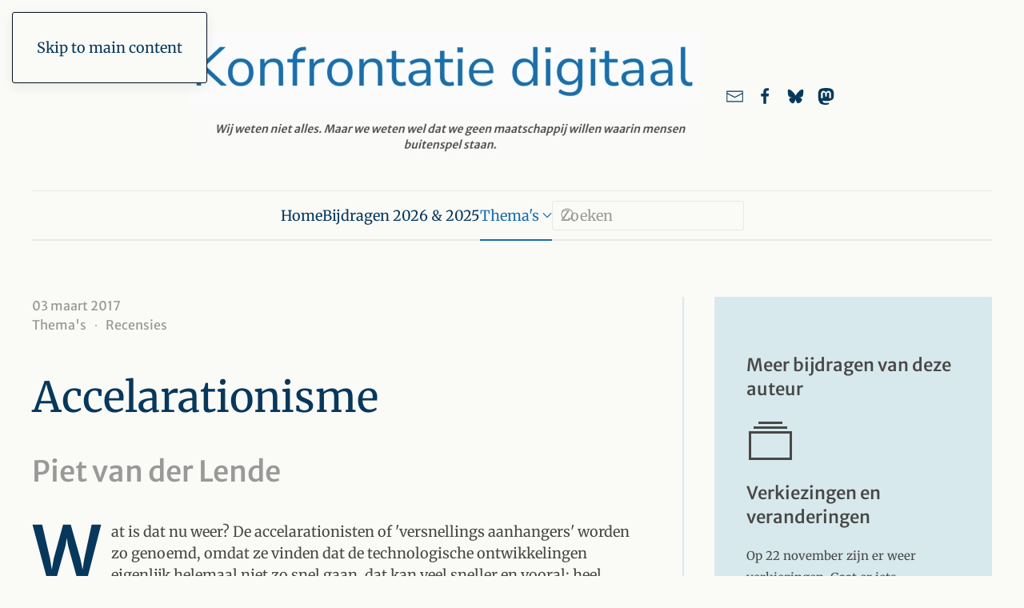

--- FILE ---
content_type: text/html; charset=utf-8
request_url: https://konfrontatie.nl/thema-s/recensies/accelarationisme
body_size: 13614
content:
<!DOCTYPE html>
<html lang="nl-nl" dir="ltr">
    <head>
<script class="4analytics_rule_1" >
    var _forA = _forA || {"c":{"ep":"https://konfrontatie.nl/index.php?nolangfilter=1&format=raw&_wblapi=/foranalytics/v1/m","mvd":5,"dbg":false,"scl":0.5},"d":{"ru":1,"i":{"item_scope":"com_content","item_type":"article","item_lang":"nl-NL","item_parent":"com_content-category-36","item_id":"com_content-article-2272"},"s":200}};
    _forA.d['vst'] = Date.now();
</script>

        <meta name="viewport" content="width=device-width, initial-scale=1">
        <link rel="icon" href="/images/template/fav-icon.png" sizes="any">
                <link rel="icon" href="/images/template/fav-icon.png" type="image/svg+xml">
                <link rel="apple-touch-icon" href="/images/template/touch-icon.png">
        <meta charset="utf-8">
	<meta name="author" content="Piet van der Lende">
	<meta name="description" content="Wat is dat nu weer? De accelarationisten of 'versnellings aanhangers' worden zo genoemd, omdat ze vinden dat de technologische ontwikkelingen eigenlijk helemaal...">
	<meta name="generator" content="Joomla! - Open Source Content Management">
	<title>Accelarationisme</title>
	<link href="https://konfrontatie.nl/zoeken?format=opensearch" rel="search" title="OpenSearch Konfrontatie digitaal" type="application/opensearchdescription+xml">
<link href="/media/vendor/joomla-custom-elements/css/joomla-alert.min.css?0.4.1" rel="stylesheet">
	<link href="/templates/yootheme/css/theme.9.css?1766177032" rel="stylesheet">
	<link href="/media/plg_content_socialshare/css/socialshare.css?03b735" rel="stylesheet">
	<link href="/media/plg_system_jcepro/site/css/content.min.css?86aa0286b6232c4a5b58f892ce080277" rel="stylesheet">
<script src="/plugins/system/fs_video/modules/element/video/assets/js/fs-video.min.js?v=1.6.2" defer></script>
	<script src="/media/vendor/awesomplete/js/awesomplete.min.js?1.1.7" defer></script>
	<script type="application/json" class="joomla-script-options new">{"joomla.jtext":{"JLIB_JS_AJAX_ERROR_OTHER":"Er is een fout opgetreden bij het ophalen van de JSON-gegevens: HTTP-statuscode %s.","JLIB_JS_AJAX_ERROR_PARSE":"Er is een parse fout opgetreden tijdens het verwerken van de volgende JSON-gegevens:<br><code style=\"color:inherit;white-space:pre-wrap;padding:0;margin:0;border:0;background:inherit;\">%s<\/code>","ERROR":"Fout","MESSAGE":"Bericht","NOTICE":"Attentie","WARNING":"Waarschuwing","JCLOSE":"Sluiten","JOK":"Ok","JOPEN":"Open"},"finder-search":{"url":"\/component\/finder?task=suggestions.suggest&amp;format=json&amp;tmpl=component"},"system.paths":{"root":"","rootFull":"https:\/\/konfrontatie.nl\/","base":"","baseFull":"https:\/\/konfrontatie.nl\/"},"csrf.token":"725d8532f7b015344372b75ffea60896"}</script>
	<script src="/media/system/js/core.min.js?a3d8f8"></script>
	<script src="/media/com_finder/js/finder.min.js?755761" type="module"></script>
	<script src="/media/system/js/messages.min.js?9a4811" type="module"></script>
	<script src="/templates/yootheme/vendor/assets/uikit/dist/js/uikit.min.js?4.5.33"></script>
	<script src="/templates/yootheme/vendor/assets/uikit/dist/js/uikit-icons-paladin.min.js?4.5.33"></script>
	<script src="/templates/yootheme/js/theme.js?4.5.33"></script>
	<script type="application/ld+json">{"@context":"https://schema.org","@graph":[{"@type":"Organization","@id":"https://konfrontatie.nl/#/schema/Organization/base","name":"Konfrontatie digitaal","url":"https://konfrontatie.nl/","logo":{"@type":"ImageObject","@id":"https://konfrontatie.nl/#/schema/ImageObject/logo","url":"images/template/aangepast_logo.png","contentUrl":"images/template/aangepast_logo.png","width":1039,"height":257},"image":{"@id":"https://konfrontatie.nl/#/schema/ImageObject/logo"}},{"@type":"WebSite","@id":"https://konfrontatie.nl/#/schema/WebSite/base","url":"https://konfrontatie.nl/","name":"Konfrontatie digitaal","publisher":{"@id":"https://konfrontatie.nl/#/schema/Organization/base"},"potentialAction":{"@type":"SearchAction","target":"https://konfrontatie.nl/zoeken?q={search_term_string}","query-input":"required name=search_term_string"}},{"@type":"WebPage","@id":"https://konfrontatie.nl/#/schema/WebPage/base","url":"https://konfrontatie.nl/thema-s/recensies/accelarationisme","name":"Accelarationisme","description":"Wat is dat nu weer? De accelarationisten of 'versnellings aanhangers' worden zo genoemd, omdat ze vinden dat de technologische ontwikkelingen eigenlijk helemaal...","isPartOf":{"@id":"https://konfrontatie.nl/#/schema/WebSite/base"},"about":{"@id":"https://konfrontatie.nl/#/schema/Organization/base"},"inLanguage":"nl-NL"},{"@type":"Article","@id":"https://konfrontatie.nl/#/schema/com_content/article/2272","name":"Accelarationisme","headline":"Accelarationisme","inLanguage":"nl-NL","author":{"@type":"Person","name":"Piet van der Lende"},"articleSection":"Recensies","dateCreated":"2017-03-03T10:45:41+00:00","isPartOf":{"@id":"https://konfrontatie.nl/#/schema/WebPage/base"}}]}</script>
	<script>window.yootheme ||= {}; var $theme = yootheme.theme = {"i18n":{"close":{"label":"Close"},"totop":{"label":"Back to top"},"marker":{"label":"Open"},"navbarToggleIcon":{"label":"Open Menu"},"paginationPrevious":{"label":"Previous page"},"paginationNext":{"label":"Volgende pagina"},"searchIcon":{"toggle":"Open Search","submit":"Submit Search"},"slider":{"next":"Next slide","previous":"Previous slide","slideX":"Slide %s","slideLabel":"%s of %s"},"slideshow":{"next":"Next slide","previous":"Previous slide","slideX":"Slide %s","slideLabel":"%s of %s"},"lightboxPanel":{"next":"Next slide","previous":"Previous slide","slideLabel":"%s of %s","close":"Close"}}};</script>
	<meta property="og:locale" content="nl_NL" class="4SEO_ogp_tag">
	<meta property="og:url" content="https://konfrontatie.nl/thema-s/recensies/accelarationisme" class="4SEO_ogp_tag">
	<meta property="og:site_name" content="Konfrontatie digitaal" class="4SEO_ogp_tag">
	<meta property="og:type" content="article" class="4SEO_ogp_tag">
	<meta property="og:title" content="Accelarationisme" class="4SEO_ogp_tag">
	<meta property="og:description" content="Wat is dat nu weer? De accelarationisten of 'versnellings aanhangers' worden zo genoemd, omdat ze vinden dat de technologische ontwikkelingen eigenlijk helemaal..." class="4SEO_ogp_tag">
	<meta property="fb:app_id" content="966242223397117" class="4SEO_ogp_tag">
	<meta property="og:image" content="https://konfrontatie.nl/images/template/logo-social-media.png" class="4SEO_ogp_tag">
	<meta property="og:image:width" content="1280" class="4SEO_ogp_tag">
	<meta property="og:image:height" content="720" class="4SEO_ogp_tag">
	<meta property="og:image:secure_url" content="https://konfrontatie.nl/images/template/logo-social-media.png" class="4SEO_ogp_tag">
	<link rel="canonical" href="https://konfrontatie.nl/thema-s/recensies/accelarationisme" class="4SEO_auto_canonical">

    
<script class="4SEO_analytics_rule_4" >
    var _paq = window._paq = window._paq || [];
    /* tracker methods like "setCustomDimension" should be called before "trackPageView" */
    _paq.push(['trackPageView']);
    _paq.push(['enableLinkTracking']);
    (function() {
        var u="https://analyse2.praktijktoetsen.nl/";
        _paq.push(['setTrackerUrl', u+'matomo.php']);
        _paq.push(['setSiteId', '8']);
        var d=document, g=d.createElement('script'), s=d.getElementsByTagName('script')[0];
        g.type='text/javascript'; g.async=true; g.src=u+'matomo.js'; s.parentNode.insertBefore(g,s);
    })();
</script>
<noscript><p><img src="https://analyse2.praktijktoetsen.nl/matomo.php?idsite=8&amp;rec=1" style="border:0;" alt="" /></p></noscript>
	<meta name="robots" content="max-snippet:-1, max-image-preview:large, max-video-preview:-1" class="4SEO_robots_tag">
	<script type="application/ld+json" class="4SEO_structured_data_breadcrumb">{
    "@context": "http://schema.org",
    "@type": "BreadcrumbList",
    "itemListElement": [
        {
            "@type": "listItem",
            "position": 1,
            "name": "Startpagina",
            "item": "https://konfrontatie.nl/"
        },
        {
            "@type": "listItem",
            "position": 2,
            "name": "Recensies",
            "item": "https://konfrontatie.nl/thema-s/recensies"
        }
    ]
}</script>
<script type="application/ld+json" class="4SEO_structured_data_page">{
    "@context": "http://schema.org",
    "@graph": [
        {
            "@type": "NewsArticle",
            "author": {
                "@id": "https://konfrontatie.nl/#piet_van_der_lende_b691ce06a5"
            },
            "dateModified": "2023-05-02T21:26:08Z",
            "datePublished": "2017-03-03T10:45:41Z",
            "description": "Wat is dat nu weer? De accelarationisten of 'versnellings aanhangers' worden zo genoemd, omdat ze vinden dat de technologische ontwikkelingen eigenlijk helemaal...",
            "headline": "Accelarationisme",
            "image": [
                {
                    "@type": "ImageObject",
                    "url": "https://konfrontatie.nl/templates/yootheme/cache/fc/aangepast_logo-fc77b1af.png",
                    "caption": null,
                    "description": "konfrontatie digitaal",
                    "width": 640,
                    "height": 158
                }
            ],
            "inLanguage": "nl-NL",
            "mainEntityOfPage": {
                "@type": "WebPage",
                "url": "https://konfrontatie.nl/thema-s/recensies/accelarationisme"
            },
            "publisher": {
                "@id": "https://konfrontatie.nl/#defaultPublisher"
            },
            "url": "https://konfrontatie.nl/thema-s/recensies/accelarationisme"
        },
        {
            "@type": "Person",
            "name": "Piet van der Lende",
            "@id": "https://konfrontatie.nl/#piet_van_der_lende_b691ce06a5"
        },
        {
            "@id": "https://konfrontatie.nl/#defaultPublisher",
            "@type": "Organization",
            "url": "https://konfrontatie.nl/",
            "logo": {
                "@id": "https://konfrontatie.nl/#defaultLogo"
            },
            "name": "Konfrontatie digitaal"
        },
        {
            "@id": "https://konfrontatie.nl/#defaultLogo",
            "@type": "ImageObject",
            "url": "https://konfrontatie.nl/images/template/aangepast_logo.png",
            "width": 1039,
            "height": 257
        }
    ]
}</script></head>
    <body class="">

        <div class="uk-hidden-visually uk-notification uk-notification-top-left uk-width-auto">
            <div class="uk-notification-message">
                <a href="#tm-main" class="uk-link-reset">Skip to main content</a>
            </div>
        </div>

        
        
        <div class="tm-page">

                        


<header class="tm-header-mobile uk-hidden@m">


    
        <div class="uk-navbar-container">

            <div class="uk-container uk-container-expand">
                <nav class="uk-navbar" uk-navbar="{&quot;align&quot;:&quot;center&quot;,&quot;container&quot;:&quot;.tm-header-mobile&quot;,&quot;boundary&quot;:&quot;.tm-header-mobile .uk-navbar-container&quot;,&quot;target-x&quot;:&quot;.tm-header-mobile .uk-navbar&quot;,&quot;target-y&quot;:&quot;.tm-header-mobile .uk-navbar-container&quot;,&quot;dropbar&quot;:true,&quot;dropbar-anchor&quot;:&quot;.tm-header-mobile .uk-navbar-container&quot;,&quot;dropbar-transparent-mode&quot;:&quot;remove&quot;}">

                                        <div class="uk-navbar-left ">

                        
                                                    <a uk-toggle href="#tm-dialog-mobile" class="uk-navbar-toggle">

        
        <div uk-navbar-toggle-icon></div>

        
    </a>
                        
                        
                    </div>
                    
                                        <div class="uk-navbar-center">

                                                    <a href="https://konfrontatie.nl/" aria-label="Terug naar home" class="uk-logo uk-navbar-item">
    <picture>
<source type="image/webp" srcset="/templates/yootheme/cache/5f/logo-5f24ff43.webp 180w, /templates/yootheme/cache/3b/logo-3b42b5c0.webp 359w, /templates/yootheme/cache/b5/logo-b5a3e09a.webp 360w" sizes="(min-width: 180px) 180px">
<img alt="konfrontatie digitaal" loading="eager" src="/templates/yootheme/cache/69/logo-69f8824b.png" width="180" height="25">
</picture></a>
                        
                        
                    </div>
                    
                    
                </nav>
            </div>

        </div>

    



        <div id="tm-dialog-mobile" uk-offcanvas="container: true; overlay: true" mode="slide">
        <div class="uk-offcanvas-bar uk-flex uk-flex-column">

                        <button class="uk-offcanvas-close uk-close-large" type="button" uk-close uk-toggle="cls: uk-close-large; mode: media; media: @s"></button>
            
                        <div class="uk-margin-auto-bottom">
                
<div class="uk-grid uk-child-width-1-1" uk-grid>    <div>
<div class="uk-panel" id="module-menu-dialog-mobile">

    
    
<ul class="uk-nav uk-nav-default uk-nav-accordion" uk-nav="targets: &gt; .js-accordion">
    
	<li class="item-101"><a href="/">Home</a></li>
	<li class="item-150"><a href="/recente-bijdragen">Bijdragen 2026 &amp; 2025</a></li>
	<li class="item-151 uk-active js-accordion uk-open uk-parent"><a href>Thema's <span uk-nav-parent-icon></span></a>
	<ul class="uk-nav-sub">

		<li class="item-213"><a href="/thema-s/afrika">Afrika</a></li>
		<li class="item-245"><a href="/thema-s/arbeidsethos-en-uitkeringsstrijd">Arbeidsethos en uitkeringsstrijd</a></li>
		<li class="item-328"><a href="/thema-s/azie-en-japan">Azië en Japan</a></li>
		<li class="item-826"><a href="/thema-s/china">China</a></li>
		<li class="item-454"><a href="/thema-s/ecologie">Ecologie</a></li>
		<li class="item-337"><a href="/thema-s/emancipatiebewegingen">Emancipatiebewegingen</a></li>
		<li class="item-329"><a href="/thema-s/eu">EU</a></li>
		<li class="item-356"><a href="/thema-s/extreem-rechts">Extreem rechts</a></li>
		<li class="item-825"><a href="/thema-s/gezondheid-en-zorg">Gezondheid en zorg</a></li>
		<li class="item-194"><a href="/thema-s/imperialisme-en-globalisering">Imperialisme en Globalisering</a></li>
		<li class="item-325"><a href="/thema-s/klimaatbeweging">Klimaatbeweging</a></li>
		<li class="item-195"><a href="/thema-s/kraak-en-woonbeweging">Kraak- en woonbeweging</a></li>
		<li class="item-330"><a href="/thema-s/latijns-amerika">Latijns-Amerika</a></li>
		<li class="item-210"><a href="/thema-s/linkse-discussie">Linkse discussie</a></li>
		<li class="item-215"><a href="/thema-s/media">Media</a></li>
		<li class="item-427"><a href="/thema-s/mensenrechten">Mensenrechten</a></li>
		<li class="item-214"><a href="/thema-s/midden-oosten">Midden-Oosten</a></li>
		<li class="item-241"><a href="/thema-s/migratie-en-asielrecht">Migratie en asielrecht</a></li>
		<li class="item-327"><a href="/thema-s/noord-amerika">Noord-Amerika</a></li>
		<li class="item-455"><a href="/thema-s/nucleaire-techniek">Nucleaire techniek</a></li>
		<li class="item-242"><a href="/thema-s/oorlog-en-ontwapening">Oorlog en ontwapening</a></li>
		<li class="item-243"><a href="/thema-s/racisme">Racisme</a></li>
		<li class="item-211 uk-active"><a href="/thema-s/recensies">Recensies</a></li>
		<li class="item-428"><a href="/thema-s/rusland">Rusland</a></li>
		<li class="item-326"><a href="/thema-s/surveillancestaat">Surveillancestaat</a></li>
		<li class="item-935 uk-parent"><a href="/tijdschrift-archief/jaargang-1991">Jaargang 1991</a>
		<ul>

			<li class="item-926"><a href="/tijdschrift-archief/jaargang-1991/nr-1">Nr. 1</a></li>
			<li class="item-934"><a href="/tijdschrift-archief/jaargang-1991/nr-4">Nr. 4</a></li></ul></li>
		<li class="item-937 uk-parent"><a href="/tijdschrift-archief/jaargang-1992">Jaargang 1992</a>
		<ul>

			<li class="item-938"><a href="/tijdschrift-archief/jaargang-1992/nr-6">Nr. 6</a></li></ul></li></ul></li></ul>

</div>
</div>    <div>
<div class="uk-panel" id="module-tm-4">

    
    

    <form id="search-tm-4" action="/zoek-resultaten" method="get" role="search" class="uk-search js-finder-searchform uk-search-default uk-width-1-1"><span uk-search-icon></span><input name="q" class="js-finder-search-query uk-search-input" placeholder="Zoeken" required aria-label="Zoeken" type="search"></form>
    

</div>
</div>    <div>
<div class="uk-panel" id="module-tm-6">

    
    <ul class="uk-grid uk-flex-inline uk-flex-middle uk-flex-nowrap uk-grid-small">                    <li><a href="mailto:redactie@konfrontatie.nl" class="uk-preserve-width uk-icon-link" rel="noreferrer" target="_blank"><span uk-icon="icon: mail;"></span></a></li>
                    <li><a href="https://www.facebook.com/profile.php?id=100083548346772" class="uk-preserve-width uk-icon-link" rel="noreferrer" target="_blank"><span uk-icon="icon: facebook;"></span></a></li>
            </ul>
</div>
</div></div>
            </div>
            
            
        </div>
    </div>
    
    
    

</header>




<header class="tm-header uk-visible@m">





        <div class="tm-headerbar-default tm-headerbar tm-headerbar-top">
        <div class="uk-container">
            <div class="uk-position-relative uk-flex uk-flex-center uk-flex-middle">

                
                                <div class="uk-grid-medium uk-child-width-auto uk-flex-middle" uk-grid><div><a href="https://konfrontatie.nl/" aria-label="Terug naar home" class="uk-logo">
    <picture>
<source type="image/webp" srcset="/templates/yootheme/cache/8a/aangepast_logo-8a5be4fa.webp 640w, /templates/yootheme/cache/47/aangepast_logo-477a4e9e.webp 768w, /templates/yootheme/cache/c8/aangepast_logo-c825aff4.webp 1024w, /templates/yootheme/cache/f5/aangepast_logo-f570d091.webp 1039w" sizes="(min-width: 640px) 640px">
<img alt="konfrontatie digitaal" loading="eager" src="/templates/yootheme/cache/fc/aangepast_logo-fc77b1af.png" width="640" height="158">
</picture></a></div><div>
<div class="uk-panel" id="module-tm-5">

    
    <ul class="uk-grid uk-flex-inline uk-flex-middle uk-flex-nowrap uk-grid-small">                    <li><a href="mailto:redactie@konfrontatie.nl" class="uk-preserve-width uk-icon-link" rel="noreferrer" target="_blank"><span uk-icon="icon: mail; width: 23; height: 23;"></span></a></li>
                    <li><a href="https://www.facebook.com/profile.php?id=100083548346772" class="uk-preserve-width uk-icon-link" rel="noreferrer" target="_blank"><span uk-icon="icon: facebook; width: 23; height: 23;"></span></a></li>
                    <li><a href="https://bsky.app/profile/konfrontatie.nl" class="uk-preserve-width uk-icon-link" rel="noreferrer" target="_blank" aria-label="Link naar ons account bij Bluesky"><span uk-icon="icon: bluesky; width: 23; height: 23;"></span></a></li>
                    <li><a href="https://mastodon.nl/@konfrontatie@todon.nl" class="uk-preserve-width uk-icon-link" rel="noreferrer" target="_blank" aria-label="link naar ons account bij Mastodon"><span uk-icon="icon: mastodon; width: 23; height: 23;"></span></a></li>
            </ul>
</div>
</div></div>
                
                
            </div>
        </div>
    </div>
    
    
                <div uk-sticky media="@m" show-on-up animation="uk-animation-slide-top" cls-active="uk-navbar-sticky" sel-target=".uk-navbar-container">
        
            <div class="uk-navbar-container">

                <div class="uk-container">
                    <nav class="uk-navbar" uk-navbar="{&quot;align&quot;:&quot;center&quot;,&quot;container&quot;:&quot;.tm-header &gt; [uk-sticky]&quot;,&quot;boundary&quot;:&quot;.tm-header .uk-navbar-container&quot;,&quot;target-x&quot;:&quot;.tm-header .uk-navbar&quot;,&quot;target-y&quot;:&quot;.tm-header .uk-navbar-container&quot;,&quot;dropbar&quot;:true,&quot;dropbar-anchor&quot;:&quot;.tm-header .uk-navbar-container&quot;,&quot;dropbar-transparent-mode&quot;:&quot;remove&quot;}">

                        <div class="uk-navbar-center">
                            
<ul class="uk-navbar-nav">
    
	<li class="item-101"><a href="/">Home</a></li>
	<li class="item-150"><a href="/recente-bijdragen">Bijdragen 2026 &amp; 2025</a></li>
	<li class="item-151 uk-active uk-parent"><a role="button">Thema's <span uk-navbar-parent-icon></span></a>
	<div class="uk-drop uk-navbar-dropdown uk-navbar-dropdown-width-3" mode="click" pos="bottom-center"><div class="uk-drop-grid uk-child-width-1-3" uk-grid><div><ul class="uk-nav uk-navbar-dropdown-nav">

		<li class="item-213"><a href="/thema-s/afrika">Afrika</a></li>
		<li class="item-245"><a href="/thema-s/arbeidsethos-en-uitkeringsstrijd">Arbeidsethos en uitkeringsstrijd</a></li>
		<li class="item-328"><a href="/thema-s/azie-en-japan">Azië en Japan</a></li>
		<li class="item-826"><a href="/thema-s/china">China</a></li>
		<li class="item-454"><a href="/thema-s/ecologie">Ecologie</a></li>
		<li class="item-337"><a href="/thema-s/emancipatiebewegingen">Emancipatiebewegingen</a></li>
		<li class="item-329"><a href="/thema-s/eu">EU</a></li>
		<li class="item-356"><a href="/thema-s/extreem-rechts">Extreem rechts</a></li>
		<li class="item-825"><a href="/thema-s/gezondheid-en-zorg">Gezondheid en zorg</a></li></ul></div><div><ul class="uk-nav uk-navbar-dropdown-nav">

		<li class="item-194"><a href="/thema-s/imperialisme-en-globalisering">Imperialisme en Globalisering</a></li>
		<li class="item-325"><a href="/thema-s/klimaatbeweging">Klimaatbeweging</a></li>
		<li class="item-195"><a href="/thema-s/kraak-en-woonbeweging">Kraak- en woonbeweging</a></li>
		<li class="item-330"><a href="/thema-s/latijns-amerika">Latijns-Amerika</a></li>
		<li class="item-210"><a href="/thema-s/linkse-discussie">Linkse discussie</a></li>
		<li class="item-215"><a href="/thema-s/media">Media</a></li>
		<li class="item-427"><a href="/thema-s/mensenrechten">Mensenrechten</a></li>
		<li class="item-214"><a href="/thema-s/midden-oosten">Midden-Oosten</a></li>
		<li class="item-241"><a href="/thema-s/migratie-en-asielrecht">Migratie en asielrecht</a></li></ul></div><div><ul class="uk-nav uk-navbar-dropdown-nav">

		<li class="item-327"><a href="/thema-s/noord-amerika">Noord-Amerika</a></li>
		<li class="item-455"><a href="/thema-s/nucleaire-techniek">Nucleaire techniek</a></li>
		<li class="item-242"><a href="/thema-s/oorlog-en-ontwapening">Oorlog en ontwapening</a></li>
		<li class="item-243"><a href="/thema-s/racisme">Racisme</a></li>
		<li class="item-211 uk-active"><a href="/thema-s/recensies">Recensies</a></li>
		<li class="item-428"><a href="/thema-s/rusland">Rusland</a></li>
		<li class="item-326"><a href="/thema-s/surveillancestaat">Surveillancestaat</a></li>
		<li class="item-935 uk-parent"><a href="/tijdschrift-archief/jaargang-1991">Jaargang 1991 <span uk-navbar-parent-icon></span></a>
		<ul class="uk-nav-sub">

			<li class="item-926"><a href="/tijdschrift-archief/jaargang-1991/nr-1">Nr. 1</a></li>
			<li class="item-934"><a href="/tijdschrift-archief/jaargang-1991/nr-4">Nr. 4</a></li></ul></li>
		<li class="item-937 uk-parent"><a href="/tijdschrift-archief/jaargang-1992">Jaargang 1992 <span uk-navbar-parent-icon></span></a>
		<ul class="uk-nav-sub">

			<li class="item-938"><a href="/tijdschrift-archief/jaargang-1992/nr-6">Nr. 6</a></li></ul></li></ul></div></div></div></li></ul>

<div class="uk-navbar-item" id="module-tm-3">

    
    

    <form id="search-tm-3" action="/zoek-resultaten" method="get" role="search" class="uk-search js-finder-searchform uk-search-navbar"><span uk-search-icon></span><input name="q" class="js-finder-search-query uk-search-input" placeholder="Zoeken" required aria-label="Zoeken" type="search"></form>
    

</div>

                        </div>

                    </nav>
                </div>

            </div>

                </div>
        
    





</header>

            
            

            <main id="tm-main" >

                
                <div id="system-message-container" aria-live="polite"></div>

                <!-- Builder #template-v7qSVwCk --><style class="uk-margin-remove-adjacent">#template-v7qSVwCk\#0 .el-content{font-size: 15px;}</style>
<div class="uk-section-default uk-section">
    
        
        
        
            
                                <div class="uk-container">                
                    <div class="uk-grid tm-grid-expand uk-grid-divider uk-grid-margin" uk-grid>
<div class="uk-width-2-3@m">
    
        
            
            
            
                
                    
<ul class="uk-list uk-margin-remove-bottom uk-text-left">        <li class="el-item">

    <div class="uk-child-width-expand uk-grid-column-collapse uk-flex-middle" uk-grid>        <div class="uk-width-auto"></div>        <div>
            <div class="el-meta uk-text-meta uk-text-muted">03 maart 2017</div>        </div>
    </div>
    
</li>
    </ul>

<nav aria-label="Breadcrumb" class="uk-margin-small uk-margin-remove-top">
    <ul class="uk-breadcrumb uk-margin-remove-bottom" vocab="https://schema.org/" typeof="BreadcrumbList">
    
            <li class="uk-disabled">
            <span>Thema's</span>
            </li>    
            <li property="itemListElement" typeof="ListItem">            <a href="/thema-s/recensies" property="item" typeof="WebPage"><span property="name">Recensies</span></a>
            <meta property="position" content="1">
            </li>    
    </ul>
</nav>

<h1 class="uk-heading-small uk-font-default uk-width-2xlarge">        Accelarationisme    </h1>
<div class="uk-h1 uk-font-primary uk-text-muted uk-width-2xlarge">        Piet van der Lende    </div><div class="uk-panel uk-dropcap uk-margin-medium uk-width-2xlarge"><p>Wat is dat nu weer? De accelarationisten of 'versnellings aanhangers' worden zo genoemd, omdat ze vinden dat de technologische ontwikkelingen eigenlijk helemaal niet zo snel gaan, dat kan veel sneller en vooral: heel anders. Nou heb je conservatieve en progressieve accelariotinisten. Het boek <em>Inventing the Future</em> (1*) dat ik lees is van de progressieve stroming. In het boek wordt uitgelegd, dat automatisering en robotisering helemaal niet zo snel gaan als wel zou kunnen. Zo is in de industrie in de Verenigde Staten nog maar in 10% van de bedrijven een robot ingevoerd, terwijl het in die andere fabrieken ook wel zou kunnen.<br /> Vooralsnog is het voor de kapitalisten echter goedkoper arbeidskrachten in te zetten door de lage lonen en de flexibilisering van de arbeid. De accelarationisten eisen, dat zoveel mogelijk productieprocessen zoveel mogelijk worden gerobotiseerd. Uit het voorgaande blijkt al dat het kapitalisme, of de wetmatigheden die daarin gelden, die vooruitgang eigenlijk in de weg zit.<br /> <br /> In het boek wordt gesteld, dat een links programma met perspectief er als volgt uit moet zien:<br /> 1. Volledige werkloosheid eisen en volledige robotisering van alle productieprocessen<br /> 2. Felle kritiek op het Westerse arbeidsethos. Waarin immers betaald werk alles zaligmakend en de enige mogelijke bron van ontplooiing en inkomensvoorziening is<br /> 3. De invoering van een universeel leefbaar basisinkomen<br /> 4. Drastische arbeidstijdverkorting met behoud van loon. De voorkeur van de schrijvers gaat uit naar verlenging van het weekend, bijvoorbeeld met een vrije vrijdag als begin.<br /> <br /> Een onhaalbare utopie, niet te betalen, droom maar lekker verder en dit wordt niks? De schrijvers van het boek betogen, dat links zijn utopisch perspectief is kwijtgeraakt, en dat dit een van de oorzaken voor haar teloorgang is. Zij leggen dat uit aan de hand van een analyse van de opkomst en de triomf van het neoliberalisme. Aanvankelijk was dit een obscure stroming in de economie, alles was Keynesiaans. De neoliberalen bouwden vanuit de Mont Pellerin Society echter vanaf de jaren vijftig van de vorige eeuw geduldig aan een infrastructuur, die de ideeën van de neoliberalen over de wereld moest verspreiden en die het neoliberalisme hegemoniaal moest maken. Daarbij speelden denktanks een belangrijke rol.<br /> <br /> De neoliberalen hebben zich in eerste instantie niet gericht op de grote groep, maar op de elites die de landen besturen. Die elite moest overgehaald worden. Er werden onderzoeksinstituten opgericht of geïnfiltreerd, waarbij de aanhangers van de neoliberale theoriën dit als de enige oplossing naar voren schoven op basis van 'wetenschappelijk' onderzoek. Toen begin jaren tachtig van de vorige eeuw Thatcher en Reagan aan de macht kwamen, hadden de neoliberalen aan de zijlijn al meer dan 15 jaar geduldig gewerkt aan de opbouw van hun infrastructuur. De argumentatie en de framing van belangrijke koppelingen zoals neoliberalisme+vrijheid=dynamische vooruitgang lagen klaar voor de wereldleiders, die dit vervolgens hegemoniaal hebben gemaakt.<br /> <br /> De neolibarale denktanks bekommerden zich aanvankelijk niet om de haalbaarheid van hun plannen. Zij richtten zich nadat ze een deel van de elite overtuigd hadden met gemakkelijk te lezen neoliberale utopiën in korte geschriften op de rest van de bevolking, waarbij steeds meer mensen overtuigd raakten en waarbij het onderwijs een belangrijke rol speelde. De denktanks organiseerden uitgebreide opleidingen voor studenten aan de universiteiten, de toekomstige managers, die overtuigd van de opvattingen van de neoliberale theorie verder gingen met het verspreiden ervan. Ze zagen die utopiën als een soort stip aan de horizon, waar naartoe gewerkt moest worden en waarbij alle tussenstappen aan de hand van die stip aan de horizon beoordeeld moesten worden. De neoliberalen waren aanvankelijk zeer verdeeld over verschillende wel of niet te nemen maatregelen. Ze bouwden aan een flexibele theorie, waarin voor verschillende stromingen van het neoliberalisme plaats was, vanuit de utopiën die zij ontwikkelden.<br /> <br /> Wat betekent de inzet van nieuwe utopiën op basis van de hiervoorgenoemde eisen voor de actualiteit? De neoliberalen analyseerden de economische en sociale ontwikkelingen in de zestiger en zeventiger jaren van de vorige eeuw, toen weinigen nog van het neoliberalisme gehoord hadden. Zij constateerden dat het keynesianisme geen antwoorden had op de ontwikkelingen in het kapitalisme, die toen aan de gang waren. Er was stagflatie, inflatie met een groei van de massawerkloosheid. De neoliberalen dachten erover na hoe dit probleem via hun theorien kon worden gemanaged. Dat versterkte de suggestie, dat hun opvattingen moesten worden doorgevoerd.<br /> <br /> Naar analogie van de neoliberalen analyseren de schrijvers de huidige problematiek. Wereldwijd is er sprake van de groei van een surplus aan potentiele arbeidskrachten, die om diverse redenen niet meer door de kapitlaistische productie kunnen worden opgenomen. Er is een groeiende groep overbodigen, die niet meer via de koninklijke weg van de betaalde arbeid in hun onderhoud kunnen voorzien. De politiek van de staat is deze steeds groeiende groep economisch overbodigen te managen, eronder te houden, te reguleren vanuit een oogpunt van openbare orde, zonder het probleem op te lossen. Dit geldt voor wat economische vluchtelingen worden genoemd en de grenscontroles voor de een en toegang vanuit Oost-Europa op de westerse arbeidsmarkt voor de ander, maar ook voor bijvoorbeeld de bijstandsgerechtigden die onder de Participatiewet vallen. Het is het managen van het surplus aan overbodige arbeidskrachten, die echter wel gedeeltelijk een loondrukkende functie hebben en een functie voor het bijdragen aan de afbraak van andere arbeidsvoorwaarden en sociale voorzieningen.<br /> <br /> Dit surplus kan worden ingedeeld in verschillende groepen. Er zijn mensen die helemaal niets hebben en zijn aangewezen op de informele economie om te overleven. En er zijn groepen die nog werk hebben of die toegang hebben tot wat er over is van de sociale zekerheid. De discussie ook binnen links blijft hangen in de dagelijkse actualiteit van relatieve belangentegenstellingen tussen deze verschillende groepen, waarbij een bijdrage wordt geleverd aan het sleutelen aan hun onderlinge verhoudingen en rechten en plichten, zonder dit te overstijgen om een daadwerkelijke oplossing voor iedereen te vinden. Via een utopisch perspectief zoals de neoliberlaen dat ook ontwikkelden moeten wij bouwen aan een alternatief waarbij dat wel gebeurt. Dan kunnen -net als bij de socialisten voor de Tweede Wereldoorlog- onze tussenstappen beoordeeld worden aan de hand van het uiteindelijke doel en de weg ernaar toe.<br /> <br /> De schrijvers van het boek suggereren, dat links veel van de neoliberalen kan leren. Ook wij moeten ons in eerste instantie niet bekommeren om de haalbaarheid van onze oplossingen, maar voorbij de dictatuur van de actualiteit bouwen aan een kennis-infrastructuur, waarbij via platforms van denkgroepen met gebruikmaking van internet en andere moderne communicatietechnologiën de opvattingen en oplossingen die wij voorstaan langzaam worden verbreid. Daarbij formuleren de schrijvers naast de mogelijke eisen die hierboven werden genoemd nog een paar uitgangspunten.<br /> <br /> De schrijvers analyseren niet alleen de klassieke socialistische stromingen, zoals die van invloed waren voor de Tweede Wereldoorlog en de sociaal-democratie met haar omarming van het keynesianisme, maar ook de nieuwe sociale bewegingen sinds 1968, en de nieuwe bewegingen in meer recente tijd, zoals de mondialiseringsbeweging en Occupy. Zij constateren&nbsp; dat die nieuwe sociale bewegingen niet een duurzaam antwoord hebben kunnen formuleren op de teloorgang van de socialistische bewegingen en de sociaal-democratie en het verval van het communisme in Oost-Europa. De schrijvers vragen zich af, hoe dat komt.<br /> <br /> Daarbij leveren zij kritiek op wat zij noemen 'folkpolitics'. 'Folkpolitics' was het uitgangspunt van de nieuwe sociale bewegingen tot nu toe. Wat zijn daar de kenmerken van? In de eerste plaats de verheerlijking van het horizontalisme. Dit betekent, dat verticale organisatiestructuren met een hierarchische represenatie van een achterban door gekozen vertegenwoordigers in een soms bureaucratische organisatie of via verkozen organen van parlementaire snit werden verworpen. Beslissingen moeten worden genomen in algemene vergaderingen met <em>face to face</em> relaties, waar iedereen een gelijke stem heeft en net zolang gediscussieerd wordt tot er een consensus ontstaat. Er wordt naar gestreefd dat niemand in die algemene vergaderingen meer macht heeft dan de ander, en iedere beslssing moet in die algemene vergadering worden genomen.<br /> <br /> In de tweede plaats is er de verheerlijking van het kleinschalige en het lokale. Klein en lokaal is mooi en milieuvriendelijk, grootschalig en mondiaal is verwerpelijk, leidt tot het slepen met goederen over de wereld dat zeer milieuvervuilend is. Grootschalige productiestructuren op basis van mondiale productie van onderdelen van het product worden verworpen.<br /> <br /> De schrijvers van het boek zien deze uitgangspunten als de organisatorische blokkades voor het verder verspreiden van de sociale bewegingen tot een machtige stroming, die de ontwikkelingen in de wereld zou kunnen beïnvloeden. Het horizontalisme betekent in veel gevallen in de eerste plaats vaak een impliciete uitsluiting van sommige groepen. Om deel te nemen aan de vaak lang durende algemene vergaderingen bij een actie zoals een bezetting of een staking wordt van de deelnemers veel energie en tijd gevraagd. En kennis en vaardigheden om het geheel te kunnen overzien. Veel mensen hebben die tijd, energie en/of kennis en vaardigheden niet, en worden zo uitgesloten.<br /> <br /> In de tweede plaats leidt het ver doorgevoerde horizontalisme ertoe, dat de discussie beperkt blijft tot de situatie van de bezetting zelf en de voortzetting ervan. Dergelijke organisatiestructuren zijn ongeschikt om een antwoord te formuleren op de abstracte, complexe mondiale structuren van nu in het neoliberalisme en de kapitalistische productie, die alleen begrepen kunnen worden en bestreden door meer geavanceerde organisatiestructuren op te zetten.<br /> <br /> De verheerlijking van het lokale en kleinschalige leidt ertoe, dat geen samenwerkingsverbanden op grotere schaal ontstaan die gemanaged&nbsp; worden. Occupy slaagde er niet in, coalities met andere groepen aan te gaan en een coordinatie te bewerkstelligen tussen de verschillende Occupygroepen die duurzaam was. De schrijvers plaatsen vraagtekens bij de veronderstelde milieuvriendelijkhheid van lokale productie, die vaak als een soort dogma in de milieubeweging wordt gehanteerd. Ze geven voorbeelden van productie, die beter mondiaal georganiseerd kan worden. Dit zijn o.a. de redenen, waarom de nieuwe sociale bewegingen wel successen hebben geboekt bij het doorvoeren van verbeteringen op bescheiden schaal -bijvoorbeeld het openhouden van een bibliotheek, of convenanten met grote bedrijven over de uitgangspunten van de productie, of het invoeren van sociale milieuvriendelijke doelstellingen in een klein deel van de kapitalistische productie dmv kleinschalige milieuvriendelijke produktie- maar de nieuwe sociale bewegingen zijn er niet in geslaagd om het neoliberalisme werkelijk fundamenteel uit te dagen en te beïnvloeden.<br /> <br /> Ondanks de sociale bewegingen gingen de neoliberale ontwikkelingen gewoon door. Dat vereist een utopisch perspectief op basis van organisatiestructuren waarin bureaucratie als neutraal middel, representatie en hierarchische structuren ook aanwezig zijn om een effectieve macht voor een betere wereld op te bouwen.<br /> <br /> Na lezing van het boek heb ik wel wat bedenkingen. De verheerlijking van de technologische vooruitgang bijvoorbeeld loopt in het boek uit op de veronderstelling, dat wij open zouden moeten staan voor de ontwikkeling van cyborgs, half mens half machine. Nou, ik weet het niet hoor, dat lijkt me toch een idee waar haken en ogen aan zitten. In de tweede plaats is het maar de vraag, of de voorgestelde aanpak van de schrijvers wel werkt. Hun analyse van de opkomst van het neoliberalisme is een beetje een samenzweringsachtige theorie, waarin een klein obscuur groepje gelijkgezinden door slim manouvreren erin slaagde hun theorie hegemoniaal te maken. De schrijvers zeggen in dit verband zelfs, dat de kapitalisten eerst helemaal niet ingenomen waren met de oplossingen die de neoliberalen voorstelden. In hoeverre sloot de theorie dan toch naadloos aan op de problemen die de kapitalisten ondervonden bij de accumulatie van hun kapitaal en in hoeverre zal een andere alternatieve theorie, die frontaal tegen die belangen ingaat, dezelfde sucessen boeken?<br /> <br /> 1*<em> Inventing the Future: Postcapitalism and a World Without Work Paperback – November 17, 2015 by Nick Srnicek en Alex Williams</em></p> 
    <div class="socialshare-uikit-container uk-padding-small sticky-share   uk-text-left">
        <span class="socialshare-uikit-text"></span>
        <ul class="socialshare-uikit uk-child-width-auto uk-grid-small uk-flex-inline uk-flex-middle uk-grid">
																																			                    <li class="el-item">
                        <a href="https://mastodonshare.com/?url=https%3A%2F%2Fkonfrontatie.nl%2Fthema-s%2Frecensies%2Faccelarationisme&text=Accelarationisme"
                           target="_self"
                           rel="referrer noopener"
                           aria-label=" Mastodon "
                           title=" Mastodon"
                           class="uk-icon"
                           uk-icon="mastodon">
                        </a>
                    </li>
											                    <li class="el-item">
                        <a href="https://bsky.app/intent/compose?text=Accelarationisme %0Ahttps%3A%2F%2Fkonfrontatie.nl%2Fthema-s%2Frecensies%2Faccelarationisme"
                           target="_self"
                           rel="referrer noopener"
                           aria-label=" Bluesky "
                           title=" Bluesky"
                           class="uk-icon"
                           uk-icon="bluesky">
                        </a>
                    </li>
																																																																			                    <li class="el-item">
                        <a href="mailto:?subject=Accelarationisme&body=https%3A%2F%2Fkonfrontatie.nl%2Fthema-s%2Frecensies%2Faccelarationisme"
                           target="_self"
                           rel="referrer noopener"
                           aria-label=" Email "
                           title=" Email"
                           class="uk-icon"
                           uk-icon="mail">
                        </a>
                    </li>
							        </ul>
    </div></div>
                
            
        
    
</div>
<div class="uk-grid-item-match uk-width-1-3@m">
        <div class="uk-tile-muted uk-tile">    
        
            
            
            
                
                    
<h4 class="uk-h4 uk-heading-line uk-font-primary uk-position-relative">        <span>Meer bijdragen van deze auteur</span>
    </h4>
<div id="template-v7qSVwCk#0" class="uk-position-relative uk-margin">
    
        <div class="uk-grid uk-child-width-1-1 uk-child-width-1-1@m uk-grid-column-collapse uk-grid-match" uk-grid>                <div>
<div class="el-item uk-flex uk-flex-column">
        <a class="uk-flex-1 uk-panel uk-margin-remove-first-child uk-link-toggle" href="/thema-s/linkse-discussie/verkiezingen-en-veranderingen">    
        
            
                
            
            
                                

    
                <span class="el-image" uk-icon="icon: album; width: 60; height: 60;"></span>        
        
    
                
                
                    

        
                <h4 class="el-title uk-h4 uk-font-primary uk-margin-top uk-margin-remove-bottom">                        Verkiezingen en veranderingen                    </h4>        
        
    
        
        
                <div class="el-content uk-panel uk-margin-top">Op 22 november zijn er weer verkiezingen. Gaat er iets veranderen? Er zijn nieuwe spelers op het toneel van de massacommunicatie. Naast Fra…</div>        
        
        

                
                
            
        
        </a>    
</div></div>
                <div>
<div class="el-item uk-flex uk-flex-column">
        <a class="uk-flex-1 uk-panel uk-margin-remove-first-child uk-link-toggle" href="/thema-s/klimaatbeweging/klimaat-en-armoede">    
        
            
                
            
            
                                

    
                <span class="el-image" uk-icon="icon: album; width: 60; height: 60;"></span>        
        
    
                
                
                    

        
                <h4 class="el-title uk-h4 uk-font-primary uk-margin-top uk-margin-remove-bottom">                        Klimaat en armoede                    </h4>        
        
    
        
        
                <div class="el-content uk-panel uk-margin-top">Iedereen heeft het erover. Het moet niet zo zijn, dat de lasten voor de maatregelen om klimaatverandering tegen te gaan ongelijk verdeeld w…</div>        
        
        

                
                
            
        
        </a>    
</div></div>
                <div>
<div class="el-item uk-flex uk-flex-column">
        <a class="uk-flex-1 uk-panel uk-margin-remove-first-child uk-link-toggle" href="/thema-s/linkse-discussie/sociale-opstanden-in-frankrijk">    
        
            
                
            
            
                                

    
                <span class="el-image" uk-icon="icon: album; width: 60; height: 60;"></span>        
        
    
                
                
                    

        
                <h4 class="el-title uk-h4 uk-font-primary uk-margin-top uk-margin-remove-bottom">                        Sociale opstanden in Frankrijk                    </h4>        
        
    
        
        
                <div class="el-content uk-panel uk-margin-top">Frankrijk kent momenteel sociale bewegingen zonder precedent. Zo als nu, is het nog nooit geweest. Miljoenen demonstranten gingen de straat…</div>        
        
        

                
                
            
        
        </a>    
</div></div>
                <div>
<div class="el-item uk-flex uk-flex-column">
        <a class="uk-flex-1 uk-panel uk-margin-remove-first-child uk-link-toggle" href="/thema-s/arbeidsethos-en-uitkeringsstrijd/uitsluiting">    
        
            
                
            
            
                                

    
                <span class="el-image" uk-icon="icon: album; width: 60; height: 60;"></span>        
        
    
                
                
                    

        
                <h4 class="el-title uk-h4 uk-font-primary uk-margin-top uk-margin-remove-bottom">                        Uitsluiting                    </h4>        
        
    
        
        
                <div class="el-content uk-panel uk-margin-top">De digitalisering van communicatie met overheidsinstanties en bedrijven wordt bijna totaal. Je kunt je zaken tegenwoordig vrijwel alleen no…</div>        
        
        

                
                
            
        
        </a>    
</div></div>
                </div>
    
</div>
                
            
        
        </div>    
</div></div>
                                </div>                
            
        
    
</div>

                
            </main>

            <div id="module-144" class="builder"><!-- Builder #module-144 --><style class="uk-margin-remove-adjacent">#module-144\#0 li{font-size: 16px;}</style>
<div class="uk-section-default uk-section">
    
        
        
        
            
                                <div class="uk-container">                
                    <div class="uk-grid tm-grid-expand uk-grid-row-collapse uk-child-width-1-1 uk-margin-remove-vertical">
<div class="uk-width-1-1">
    
        
            
            
            
                
                    <hr>
                
            
        
    
</div></div><div class="uk-grid tm-grid-expand uk-grid-collapse uk-margin-remove-vertical" uk-grid>
<div class="uk-grid-item-match uk-width-1-2@s uk-width-1-4@m">
        <div class="uk-tile-muted uk-tile">    
        
            
            
            
                
                    
<div>
    
    
        
        <ul class="uk-margin-remove-bottom uk-nav uk-nav-default">                                <li class="el-item ">
<a class="el-link" href="/over-konfrontatie-digitaal">
    
        
                    Over Konfrontatie digitaal        
    
</a></li>
                                            <li class="el-item ">
<a class="el-link" href="/privacy">
    
        
                    Privacy        
    
</a></li>
                            </ul>
        
    
    
</div>
                
            
        
        </div>    
</div>
<div class="uk-grid-item-match uk-width-1-2@s uk-width-1-4@m">
        <div class="uk-tile-muted uk-tile">    
        
            
            
            
                
                    
<div>
    
    
        
        <ul class="uk-margin-remove-bottom uk-nav uk-nav-default">                                <li class="el-item ">
<a class="el-link" href="/contact">
    
        
                    Contact        
    
</a></li>
                                            <li class="el-item ">
<a class="el-link" href="/bijdragen">
    
        
                    Bijdragen        
    
</a></li>
                            </ul>
        
    
    
</div>
                
            
        
        </div>    
</div>
<div class="uk-grid-item-match uk-width-1-2@s uk-width-1-4@m uk-visible@m">
        <div class="uk-tile-muted uk-tile uk-flex uk-flex-bottom">    
        
            
            
                        <div class="uk-panel uk-width-1-1">            
                
                    
<div class="uk-position-relative uk-margin-medium uk-margin-remove-bottom uk-text-right uk-visible@m"><a href="#" uk-totop uk-scroll></a></div>
                
                        </div>            
        
        </div>    
</div></div><div class="uk-grid tm-grid-expand uk-child-width-1-1 uk-margin-remove-vertical">
<div class="uk-width-1-1">
    
        
            
            
            
                
                    <hr>
                
            
        
    
</div></div>
                                </div>                
            
        
    
</div></div>

            
        </div>

        
        

    <noscript class="4SEO_cron">
    <img aria-hidden="true" alt="" style="position:absolute;bottom:0;left:0;z-index:-99999;" src="https://konfrontatie.nl/index.php/_wblapi?nolangfilter=1&_wblapi=/forseo/v1/cron/image/" data-pagespeed-no-transform data-speed-no-transform />
</noscript>
<script class="4SEO_cron" data-speed-no-transform >setTimeout(function () {
        var e = document.createElement('img');
        e.setAttribute('style', 'position:absolute;bottom:0;right:0;z-index:-99999');
        e.setAttribute('aria-hidden', 'true');
        e.setAttribute('src', 'https://konfrontatie.nl/index.php/_wblapi?nolangfilter=1&_wblapi=/forseo/v1/cron/image/' + Math.random().toString().substring(2) + Math.random().toString().substring(2)  + '.svg');
        document.body.appendChild(e);
        setTimeout(function () {
            document.body.removeChild(e)
        }, 3000)
    }, 3000);
</script>

<script  id="_forAScript" class="4analytics_rule_1" data-speed-no-transform data-pagespeed-no-transform>
	(()=>{try{let I=function(){return J in c&&c[J]>0||N in c&&c[N]>0?2:1},m=function(){e.js=0,e.u=k.href,e.r=g||"",R&&(e.dr=r(R.width)+"x"+r(R.height)),e.dts=I(),e.dos=c.platform,typeof Intl<"u"&&(e.dtz=Intl.DateTimeFormat().resolvedOptions().timeZone),e.dl=c.language,e.e=2},z=function(u){n.blk||H||u.type!=="pagehide"&&h[b]!=="hidden"||(e.vet=Date.now(),H=!0,e.vet-e.vst>n.mvd&&y(n.ep+"/data",JSON.stringify(e)))},v=function(){O("POST",n.ep+"/data",e,"text/plain",function(u){u.readyState===4&&(H=!0)})},O=function(u,f,U,C,K,L){try{var o=new XMLHttpRequest;o.open(u,f,!0),o.setRequestHeader("Content-Type",C),o.onreadystatechange=function(){K(o)},o.onerror=L||function(){},o.send(U?Z(U):null)}catch{}},E=function(){O("GET",n.ep+"/preflight&ru="+e.ru+"&u="+encodeURIComponent(e.u),null,"application/json",function(u){if(u.readyState===4&&u.status===200){var f=JSON.parse(u.responseText).data||{};e.nu=r(f.nu),e.st=r(f.st),e.tk=(""+f.tk).replace(T,""),e.si=(""+f.si).replace(T,""),n.uru=r(f.uru,10),e.ru=n.uru?n.uru:e.ru,n.blk=r(f.blk,10),!n.blk&&!y&&v()}})},F=function(){x||(E(),y&&(G(),p("visibilitychange",z,!0),p("pagehide",z)),x=!0)},G=function(){["keydown","keyup","keypress","click","scroll"].forEach(function(u){p(u,function(f){(f.type!=="scroll"||t.scrollY/(h.documentElement.scrollHeight-t.innerHeight)>=n.scl)&&(e.e=1)})})},X=function(){if(!n.ep||k.protocol==="file:"||!(b in h)||h[b]==="prerender")return!1;if(t.self!==t.top){var u=new URL(g),f=new URL(k.href);if(u.hostname===f.hostname&&u.pathname.slice(-24)==="/administrator/index.php")return!1}return!0},Y=function(){X()&&(m(),F())};t=window,h=document,c=navigator,k=location,R=screen,Z=JSON.stringify,p=h.addEventListener,y=c.sendBeacon.bind(c),T=/[^a-zA-Z0-9]/g,J="maxTouchPoints",N="msMaxTouchPoints",b="visibilityState",g=h.referrer||null,H=!1,x=!1,e=t._forA.d,n=t._forA.c,r=function(u){return parseInt(u,10)},t._phantom||t.__nightmare||c.webdriver||t.Cypress||setTimeout(Y,0)}catch(I){console.error(I)}var t,h,c,k,R,Z,p,y,T,J,N,b,g,H,x,e,n,r;})();
</script>

</body>
</html>
